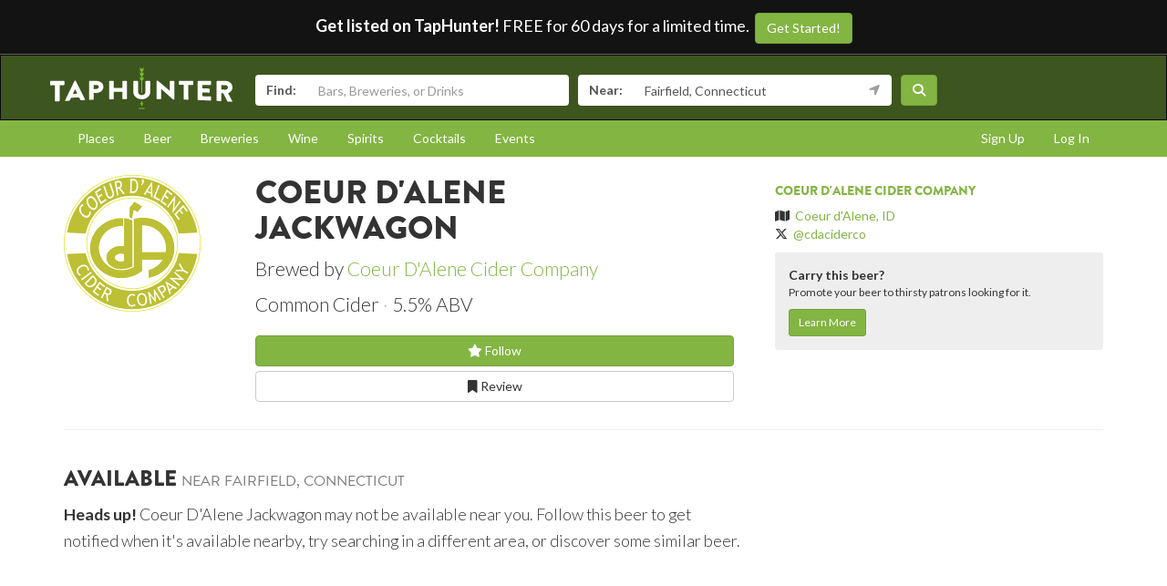

--- FILE ---
content_type: text/html; charset=utf-8
request_url: https://www.taphunter.com/beer/coeur-dalene-jackwagon/4911024574693376
body_size: 5338
content:






<!DOCTYPE html>
<html lang="en"><head prefix="og: http://ogp.me/ns# fb: http://ogp.me/ns/fb# taphunter: http://ogp.me/ns/fb/taphunter#"><meta charset="utf-8"><meta http-equiv="X-UA-Compatible" content="IE=edge"><meta name="viewport" content="width=device-width, initial-scale=1"><meta property="fb:app_id" content="132562649599" /><meta name="twitter:app:country" content="US" /><meta name="twitter:app:name:iphone" content="TapHunter - Find Beer, Spirits, & More" /><meta name="twitter:app:id:iphone" content="512023104" /><meta name="twitter:app:name:googleplay" content="TapHunter" /><meta name="twitter:app:id:googleplay" content="com.taphunter.webbased" /><meta itemprop="market" content="newhaven" /><meta name="description" content="Jackwagon brewed by Coeur D&#x27;Alene Cider Company - Common Cider 5.5% ABV - Where it's available near you" /><link rel="canonical" href="https://www.taphunter.com/beer/coeur-dalene-jackwagon/4911024574693376" /><meta property="og:description" content="Jackwagon brewed by Coeur D&#x27;Alene Cider Company - Common Cider 5.5% ABV - Where it's available near you"/><meta property="og:type" content="taphunter:beer" /><meta property="og:url" content="https://www.taphunter.com/beer/coeur-dalene-jackwagon/4911024574693376" /><meta property="og:title" content="Jackwagon from Coeur D&#x27;Alene Cider Company - Available near you" /><meta itemprop="beer-key" content="ahJzfnRoZXRhcGh1bnRlci1ocmRyGwsSDnRhcGh1bnRlcl9iZWVyGICAiJrQ0dwIDA" /><meta itemprop="beer-id" content="4911024574693376" /><script type="application/ld+json">{
 "@context": "http://schema.org",
 "@type": "Product",
 "brand": {
  "@context": "http://schema.org",
  "@type": "Brewery",
  "address": "Coeur d'Alene, ID",
  "description": "Nano cidery, Coeur d Alene Idaho.",
  "geo": "47.6776832,-116.7804664",
  "image": "https://lh3.googleusercontent.com/36HFUH7jNfPE5ge4MZuJiqx3sXZVSo6dQhwk3SSEX-xTo91CmuN9a_qsKRrwyOzrBlgRdH2cfpa_do9jvlMMdntqTLjNuQ=s150",
  "logo": "https://lh3.googleusercontent.com/36HFUH7jNfPE5ge4MZuJiqx3sXZVSo6dQhwk3SSEX-xTo91CmuN9a_qsKRrwyOzrBlgRdH2cfpa_do9jvlMMdntqTLjNuQ=s150",
  "name": "Coeur D'Alene Cider Company",
  "url": "https://www.taphunter.com/brewery/coeur-dalene-cider-company/5080275612336128"
 },
 "category": "Beer / Ciders and Meads / Common Cider",
 "description": "Common Cider - 5.5% ABV",
 "image": "https://lh3.googleusercontent.com/36HFUH7jNfPE5ge4MZuJiqx3sXZVSo6dQhwk3SSEX-xTo91CmuN9a_qsKRrwyOzrBlgRdH2cfpa_do9jvlMMdntqTLjNuQ=s300",
 "name": "Coeur D'Alene Jackwagon",
 "url": "https://www.taphunter.com/beer/coeur-dalene-jackwagon/4911024574693376"
}</script><meta property="og:image" content="https://lh3.googleusercontent.com/36HFUH7jNfPE5ge4MZuJiqx3sXZVSo6dQhwk3SSEX-xTo91CmuN9a_qsKRrwyOzrBlgRdH2cfpa_do9jvlMMdntqTLjNuQ=s150" /><title>Jackwagon from Coeur D&#x27;Alene Cider Company - Available near you - TapHunter</title><script src="//use.typekit.net/oge1rtx.js"></script><script>try{Typekit.load();}catch(e){}</script><script>
			window.GEOPOINT = {
				lat: 41.1412,
				lng: -73.2637
			};
		</script><link href="/static/collected/publicweb.55fe37a197f5.css" rel="stylesheet" type="text/css"><link rel="apple-touch-icon" href="/static/images/appicons/appicon-60.png"><link rel="apple-touch-icon" sizes="76x76" href="/static/images/appicons/appicon-76.png"><link rel="apple-touch-icon" sizes="120x120" href="/static/images/appicons/appicon-60@2x.png"><link rel="apple-touch-icon" sizes="152x152" href="/static/images/appicons/appicon-76@2x.png"><!-- Google Tag Manager --><script>(function(w,d,s,l,i){w[l]=w[l]||[];w[l].push({'gtm.start':
new Date().getTime(),event:'gtm.js'});var f=d.getElementsByTagName(s)[0],
j=d.createElement(s),dl=l!='dataLayer'?'&l='+l:'';j.async=true;j.src=
'https://www.googletagmanager.com/gtm.js?id='+i+dl;f.parentNode.insertBefore(j,f);
})(window,document,'script','dataLayer','GTM-NNT2DX');</script><!-- End Google Tag Manager --><script src="https://www.google.com/recaptcha/api.js"></script></head><body><!-- Google Tag Manager (noscript) --><noscript><iframe src="https://www.googletagmanager.com/ns.html?id=GTM-NNT2DX"
height="0" width="0" style="display:none;visibility:hidden"></iframe></noscript><!-- End Google Tag Manager (noscript) --><header id="header"><div class="header-cta"><span id="b2b-cta-text"><strong>Get listed on TapHunter!</strong> FREE for 60 days for a limited time. &nbsp;</span><span><a href="/get-listed/start?promo_code=covid60" class="btn btn-primary gtm-link">Get Started!</a></span></div><nav class="navbar navbar-inverse navbar-green"><div class="container"><div class="navbar-header"><button type="button" class="navbar-toggle collapsed" data-toggle="collapse" data-target="#navbar" aria-expanded="false" aria-controls="navbar"><span class="sr-only">Toggle navigation</span><span class="icon-bar"></span><span class="icon-bar"></span><span class="icon-bar"></span></button><a class="navbar-brand" href="/location/"></a></div><div id="navbar" class="navbar-collapse collapse"><form id="searchform" action="/search/"><div class="input-group"><span class="input-group-addon">Find:</span><input class="form-control" name="search" placeholder="Bars, Breweries, or Drinks" ></div><div class="input-group"><span class="input-group-addon">Near:</span><input class="form-control" name="near" placeholder="City, State, or Zip" value="Fairfield, Connecticut"><span class="input-group-addon"><button type="button" class="btn btn-link geolocation-and-search gtm-track-click" data-gtm-label="Current Location" data-loading-text="<span class='fa fa-spin fa-spinner'></span>" data-error-text="<span class='fa fa-exclamation-triangle'></span>"><span class="fa fa-location-arrow"></span></button></span></div><button class="btn btn-primary"><i class="fa fa-search"></i></button></form></div><!--/.navbar-collapse --></div></nav></header><div role="navigation" id="subnavigation"><div class="container"><ul class="nav nav-pills"><li role="presentation"><a href="/search/?type=locations&near=Fairfield%2C%20Connecticut">Places</a></li><li role="presentation"><a href="/search/?type=beers&near=Fairfield%2C%20Connecticut">Beer</a></li><li role="presentation"><a href="/search/?type=breweries&near=Fairfield%2C%20Connecticut">Breweries</a></li><li role="presentation"><a href="/search/?type=wines&near=Fairfield%2C%20Connecticut">Wine</a></li><li role="presentation"><a href="/search/?type=spirits&near=Fairfield%2C%20Connecticut">Spirits</a></li><li role="presentation"><a href="/search/?type=cocktails&near=Fairfield%2C%20Connecticut">Cocktails</a></li><li role="presentation"><a href="/search/?type=events&near=Fairfield%2C%20Connecticut">Events</a></li><li role="presentation" class="pull-right"><a href="/u/login/">Log In</a></li><li role="presentation" class="pull-right"><a href="/u/signup/">Sign Up</a></li></ul></div></div><div class="container"><div class="detailview"><div data-beer-key="ahJzfnRoZXRhcGh1bnRlci1ocmRyGwsSDnRhcGh1bnRlcl9iZWVyGICAiJrQ0dwIDA"><div class="row"><div class="col-xs-12 col-sm-6 col-sm-push-2"><!-- displayed only on mobile --><div class="col-xs-12 visible-xs"><img src="https://lh3.googleusercontent.com/36HFUH7jNfPE5ge4MZuJiqx3sXZVSo6dQhwk3SSEX-xTo91CmuN9a_qsKRrwyOzrBlgRdH2cfpa_do9jvlMMdntqTLjNuQ=s150" alt="Logo of Coeur D&#x27;Alene Jackwagon" class="img-responsive logo"></div><div class="col-xs-12"><div class="row"><div class="col-xs-9 col-md-10"><h1>Coeur D&#x27;Alene Jackwagon</h1><p class="lead half-margin-bottom">Brewed by <a href="/brewery/coeur-dalene-cider-company/5080275612336128">Coeur D&#x27;Alene Cider Company</a></p><div class="secondary"><p class="separated lead"><span class="beer_style">Common Cider</span><span class="beer_abv">5.5% ABV</span></p></div></div></div><div class="secondary"><div class="buttons"><a href="/user/follow/beer/ahJzfnRoZXRhcGh1bnRlci1ocmRyGwsSDnRhcGh1bnRlcl9iZWVyGICAiJrQ0dwIDA" class="btn btn-primary btn-block"><span class="follow fa fa-star-o" title="Login and follow "></span> Follow</a><a href="/beer/coeur-dalene-jackwagon/4911024574693376/review/" class="btn btn-default btn-block" title="Review Coeur D&#x27;Alene Jackwagon"><span class="fa fa-bookmark-o"></span> Review
								</a></div><p></p></div><div class="tertiary"></div></div></div><div class="col-xs-12 col-sm-2 col-sm-pull-6"><div class="row"><!-- hidden from mobile --><div class="col-sm-12 hidden-xs"><img src="https://lh3.googleusercontent.com/36HFUH7jNfPE5ge4MZuJiqx3sXZVSo6dQhwk3SSEX-xTo91CmuN9a_qsKRrwyOzrBlgRdH2cfpa_do9jvlMMdntqTLjNuQ=s150" alt="Logo of Coeur D&#x27;Alene Jackwagon" class="img-responsive logo"></div></div></div><div class="col-xs-12 col-sm-4 secondary"><hr class="visible-xs" /><h5><a href="/brewery/coeur-dalene-cider-company/5080275612336128">Coeur D&#x27;Alene Cider Company</a></h5><ul class="list-unstyled"><li><span class="fa fa-map"></span>&nbsp; <a href="https://maps.google.com/?q=Coeur%20d%27Alene%2C%20ID">Coeur d&#x27;Alene, ID</a></li><li><span class="fa-brands fa-x-twitter"></span>&nbsp; <a href="https://twitter.com/cdaciderco" target="_blank">@cdaciderco</a></li></ul><div id="beer-detailview-leadgen" class="detailview-leadgen"><strong>Carry this beer?</strong><p class="small">Promote your beer to thirsty patrons looking for it.</p><a href="https://www.evergreenhq.com/taphunter-com-referral-traffic-b2b-page/" class="btn btn-sm btn-primary gtm-link">Learn More</a></div></div></div><hr/><div class="row"><div class="col-sm-8 col-xs-12"><h3>Available <small>near Fairfield, Connecticut</small></h3><p class="lead"><small><strong>Heads up!</strong> Coeur D&#x27;Alene Jackwagon may not be available near you. Follow this beer to get notified when it's available nearby, try searching in a different area, or discover some similar beer.</small></p></div></div></div></div></div><footer id="footer"><div class="container"><div class="row"><!--Footer About Description --><div class="col-md-3 col-sm-6"><h4>Contact</h4><p></p><ul class="contact-list"><li><i class="fa fa-envelope-o"></i><a href="mailto:info@taphunter.com">info@taphunter.com</a></li></ul><!-- Start Social Links --><ul class="social"><li class="facebook"><a href="https://facebook.com/evergreenhq" target="_blank"><i class="fa fa-facebook"></i></a></li><li class="twitter"><a href="https://twitter.com/taphunter" target="_blank"><i class="fa-brands fa-x-twitter"></i></a></li><li class="instagram"><a href="https://instagram.com/evergreen.technology" target="_blank"><i class="fa fa-instagram"></i></a></li><li class="snapchat"><a href="https://www.snapchat.com/add/trytaphunter"><i class="fa fa-snapchat-ghost"></i></a></li></ul><!-- End Social Links	--></div><!-- End Footer About Description --><!-- Start Contact Details	--><div class="col-md-3 col-sm-6"><div class="contact-info"><h4>Company</h4><ul class="quick-links"><li><a href="https://www.evergreenhq.com/story/">About</a></li><li><a href="https://taphunter.workable.com/">Careers</a></li><li><a href="https://www.evergreenhq.com/blog/">Blog</a></li><li><a href="https://www.evergreenhq.com/privacy-policy/">Privacy Policy</a></li></ul></div><!-- End Contact Details	--></div><div class="col-md-3 col-sm-6"><div class="contact-info"><h4>For Business</h4><ul class="quick-links"><li><a href="https://www.evergreenhq.com/products/digital-drink-menu/" class="gtm-link">Digital Menus</a></li><li><a href="https://www.evergreenhq.com/products/print-menu/" class="gtm-link">Print Menus</a></li><li><a href="https://www.evergreenhq.com/products/inventory/" class="gtm-link">Inventory</a></li><li><a href="https://www.evergreenhq.com/products/social-media-tools/" class="gtm-link">Social Media</a></li><li><a href="https://www.evergreenhq.com/products/pos-integration/" class="gtm-link">POS Integration</a></li></ul></div></div><div class="col-md-3 col-sm-6 bottom-contact"><h4>Get the App</h4><ul class="appstores"><li class="apple"><a class="gtm-link" href="https://apps.apple.com/us/app/taphunter-find-beverages/id512023104" target="_blank">Download on the AppStore</a></li><li class="google"><a class="gtm-link" href="https://play.google.com/store/apps/details?id=com.taphunter.webbased&hl=en" target="_blank">Get it on Google Play</a></li></ul></div></div><div class="row city-links"><div class="col-xs-12 "><p class="text-center"><a href="/search/?near=San+Diego,+CA">San Diego</a> | 
					<a href="/search/?near=New+York,+NY">New York</a> | 
					<a href="/search/?near=Atlanta,+GA">Atlanta</a> | 
					<a href="/search/?near=San+Francisco,+CA">San Francisco</a> | 
					<a href="/search/?near=Charlotte,+NC">Charlotte</a> | 
					<a href="/search/?near=Chicago,+IL">Chicago</a> | 
					<a href="/search/?near=Dallas,+TX">Dallas</a> | 
					<a href="/search/?near=Denver,+CO">Denver</a> | 
					<a href="/search/?near=Houston,+TX">Houston</a> | 
					<a href="/search/?near=Orange+County,+CA">Orange County</a> | 
					<a href="/search/?near=Los+Angeles,+CA">Los Angeles</a> | 
					<a href="/search/more-cities/">More cities</a></p></div></div><div class="row"><div class="col-xs-12"><p>&copy; 2026 TapHunter</p></div></div></div></footer><script src="//cdnjs.cloudflare.com/ajax/libs/underscore.js/1.7.0/underscore-min.js"></script><script src="https://maps.googleapis.com/maps/api/js?key=AIzaSyAZkpuFS98PYHLvfFkiMVJt7G_BtMDS5S4&libraries=places"></script><script src="/static/collected/publicweb.758ce94312d9.js"></script><link rel="stylesheet" href="/static/js/jquery.appbanner/jquery.appbanner.css" type="text/css" media="screen" /><script src="/static/js/jquery.appbanner/jquery.appbanner.js"></script><script>
	fb_refresh_on_auth_login = false;
	window.fbAsyncInit = function() {
		FB.init({appId: '132562649599'
			, version: 'v2.0'
			, status: true
			, cookie: true
			, xfbml: true});
		FB.Event.subscribe('auth.logout', function(response) {
			window.location.reload();
		});
		FB.Event.subscribe('auth.login', function(response) {
			// If we're using the "login" button then we want to refresh the page.
			// If we're just updating a javascript auth token then we can pass that through ajax.
			if (fb_refresh_on_auth_login) {
				facebookLoginRedirect();
			} else {
				facebookRefreshTokenDebounced();
			}
		});
	};
	(function(d){
		var js, id = 'facebook-jssdk'; if (d.getElementById(id)) {return;}
		js = d.createElement('script'); js.id = id; js.async = true;
		js.src = "//connect.facebook.com/en_US/sdk.js";
		d.getElementsByTagName('head')[0].appendChild(js);
	}(document));
	function facebookLoginRedirect() {
		FB.getLoginStatus(function(response) {
			if (response.status === 'connected') {
				window.location.href = '/user/fbLogin?token='+response.authResponse.accessToken;
			}
		});
	}
	function facebookRefreshToken() {
		FB.getLoginStatus(function(response) {
			if (response.status === 'connected') {
				$.get("/user/ajax/fbToken", {token: response.authResponse.accessToken});
			}
		});
	}
	var facebookRefreshTokenDebounced = _.debounce(facebookRefreshToken, 1000, true);
</script><script type="text/javascript">
		function makeFavorite() {
			$.get('/user/favorite_beer/ahJzfnRoZXRhcGh1bnRlci1ocmRyGwsSDnRhcGh1bnRlcl9iZWVyGICAiJrQ0dwIDA', function(data) {
				if (data == "Favorited") {
					$("#favoriteBeerLink").hide();
					$("#favoriteBeer").show();
				}
			});
		}
		$(document).ready(function() {
			

			var location_ids = [];
			$('div[data-type="location"]').each(function(index) {
				location_ids.push($(this).attr('data-location-id'));
			});

			if (location_ids.length > 0) {
				$.post('/trck/locbeers_impression_tracking/', {location_ids: location_ids, beer_id: '4911024574693376'});
			}
		});
	</script></body></html>
